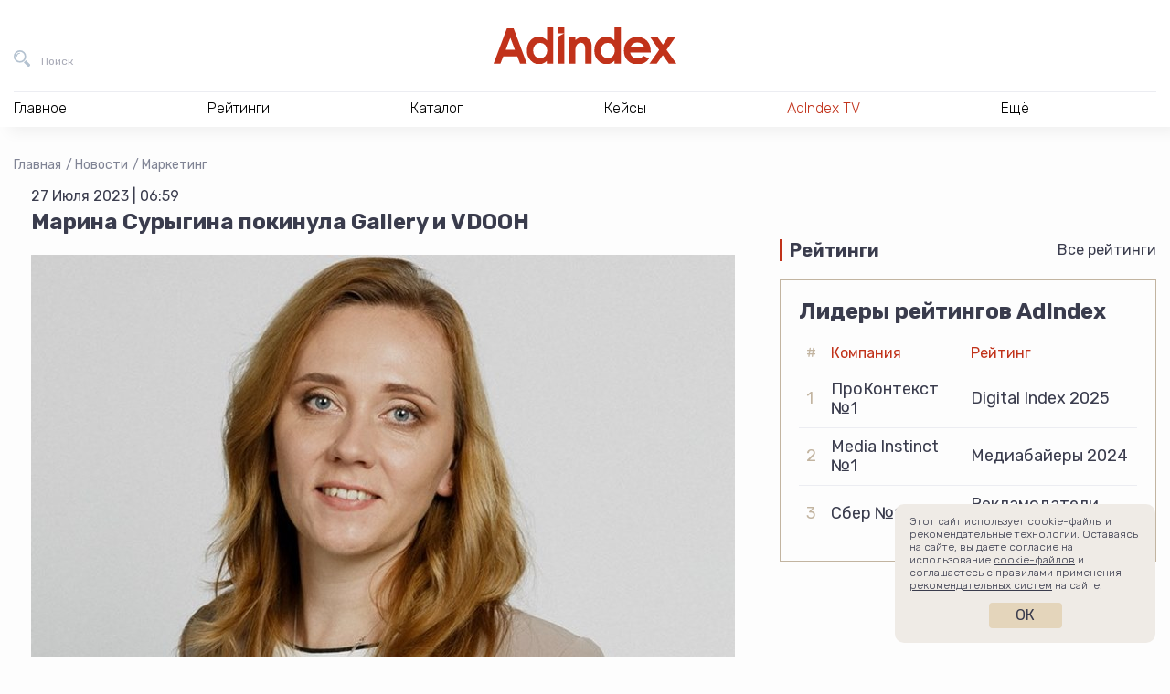

--- FILE ---
content_type: text/html; charset=utf-8
request_url: https://www.google.com/recaptcha/api2/anchor?ar=1&k=6Lc5HXwjAAAAALuIPNB4xap595GMxAj_wv_hgIcO&co=aHR0cHM6Ly9hZGluZGV4LnJ1OjQ0Mw..&hl=en&v=PoyoqOPhxBO7pBk68S4YbpHZ&size=invisible&anchor-ms=20000&execute-ms=30000&cb=kz29hy9m4uxc
body_size: 48694
content:
<!DOCTYPE HTML><html dir="ltr" lang="en"><head><meta http-equiv="Content-Type" content="text/html; charset=UTF-8">
<meta http-equiv="X-UA-Compatible" content="IE=edge">
<title>reCAPTCHA</title>
<style type="text/css">
/* cyrillic-ext */
@font-face {
  font-family: 'Roboto';
  font-style: normal;
  font-weight: 400;
  font-stretch: 100%;
  src: url(//fonts.gstatic.com/s/roboto/v48/KFO7CnqEu92Fr1ME7kSn66aGLdTylUAMa3GUBHMdazTgWw.woff2) format('woff2');
  unicode-range: U+0460-052F, U+1C80-1C8A, U+20B4, U+2DE0-2DFF, U+A640-A69F, U+FE2E-FE2F;
}
/* cyrillic */
@font-face {
  font-family: 'Roboto';
  font-style: normal;
  font-weight: 400;
  font-stretch: 100%;
  src: url(//fonts.gstatic.com/s/roboto/v48/KFO7CnqEu92Fr1ME7kSn66aGLdTylUAMa3iUBHMdazTgWw.woff2) format('woff2');
  unicode-range: U+0301, U+0400-045F, U+0490-0491, U+04B0-04B1, U+2116;
}
/* greek-ext */
@font-face {
  font-family: 'Roboto';
  font-style: normal;
  font-weight: 400;
  font-stretch: 100%;
  src: url(//fonts.gstatic.com/s/roboto/v48/KFO7CnqEu92Fr1ME7kSn66aGLdTylUAMa3CUBHMdazTgWw.woff2) format('woff2');
  unicode-range: U+1F00-1FFF;
}
/* greek */
@font-face {
  font-family: 'Roboto';
  font-style: normal;
  font-weight: 400;
  font-stretch: 100%;
  src: url(//fonts.gstatic.com/s/roboto/v48/KFO7CnqEu92Fr1ME7kSn66aGLdTylUAMa3-UBHMdazTgWw.woff2) format('woff2');
  unicode-range: U+0370-0377, U+037A-037F, U+0384-038A, U+038C, U+038E-03A1, U+03A3-03FF;
}
/* math */
@font-face {
  font-family: 'Roboto';
  font-style: normal;
  font-weight: 400;
  font-stretch: 100%;
  src: url(//fonts.gstatic.com/s/roboto/v48/KFO7CnqEu92Fr1ME7kSn66aGLdTylUAMawCUBHMdazTgWw.woff2) format('woff2');
  unicode-range: U+0302-0303, U+0305, U+0307-0308, U+0310, U+0312, U+0315, U+031A, U+0326-0327, U+032C, U+032F-0330, U+0332-0333, U+0338, U+033A, U+0346, U+034D, U+0391-03A1, U+03A3-03A9, U+03B1-03C9, U+03D1, U+03D5-03D6, U+03F0-03F1, U+03F4-03F5, U+2016-2017, U+2034-2038, U+203C, U+2040, U+2043, U+2047, U+2050, U+2057, U+205F, U+2070-2071, U+2074-208E, U+2090-209C, U+20D0-20DC, U+20E1, U+20E5-20EF, U+2100-2112, U+2114-2115, U+2117-2121, U+2123-214F, U+2190, U+2192, U+2194-21AE, U+21B0-21E5, U+21F1-21F2, U+21F4-2211, U+2213-2214, U+2216-22FF, U+2308-230B, U+2310, U+2319, U+231C-2321, U+2336-237A, U+237C, U+2395, U+239B-23B7, U+23D0, U+23DC-23E1, U+2474-2475, U+25AF, U+25B3, U+25B7, U+25BD, U+25C1, U+25CA, U+25CC, U+25FB, U+266D-266F, U+27C0-27FF, U+2900-2AFF, U+2B0E-2B11, U+2B30-2B4C, U+2BFE, U+3030, U+FF5B, U+FF5D, U+1D400-1D7FF, U+1EE00-1EEFF;
}
/* symbols */
@font-face {
  font-family: 'Roboto';
  font-style: normal;
  font-weight: 400;
  font-stretch: 100%;
  src: url(//fonts.gstatic.com/s/roboto/v48/KFO7CnqEu92Fr1ME7kSn66aGLdTylUAMaxKUBHMdazTgWw.woff2) format('woff2');
  unicode-range: U+0001-000C, U+000E-001F, U+007F-009F, U+20DD-20E0, U+20E2-20E4, U+2150-218F, U+2190, U+2192, U+2194-2199, U+21AF, U+21E6-21F0, U+21F3, U+2218-2219, U+2299, U+22C4-22C6, U+2300-243F, U+2440-244A, U+2460-24FF, U+25A0-27BF, U+2800-28FF, U+2921-2922, U+2981, U+29BF, U+29EB, U+2B00-2BFF, U+4DC0-4DFF, U+FFF9-FFFB, U+10140-1018E, U+10190-1019C, U+101A0, U+101D0-101FD, U+102E0-102FB, U+10E60-10E7E, U+1D2C0-1D2D3, U+1D2E0-1D37F, U+1F000-1F0FF, U+1F100-1F1AD, U+1F1E6-1F1FF, U+1F30D-1F30F, U+1F315, U+1F31C, U+1F31E, U+1F320-1F32C, U+1F336, U+1F378, U+1F37D, U+1F382, U+1F393-1F39F, U+1F3A7-1F3A8, U+1F3AC-1F3AF, U+1F3C2, U+1F3C4-1F3C6, U+1F3CA-1F3CE, U+1F3D4-1F3E0, U+1F3ED, U+1F3F1-1F3F3, U+1F3F5-1F3F7, U+1F408, U+1F415, U+1F41F, U+1F426, U+1F43F, U+1F441-1F442, U+1F444, U+1F446-1F449, U+1F44C-1F44E, U+1F453, U+1F46A, U+1F47D, U+1F4A3, U+1F4B0, U+1F4B3, U+1F4B9, U+1F4BB, U+1F4BF, U+1F4C8-1F4CB, U+1F4D6, U+1F4DA, U+1F4DF, U+1F4E3-1F4E6, U+1F4EA-1F4ED, U+1F4F7, U+1F4F9-1F4FB, U+1F4FD-1F4FE, U+1F503, U+1F507-1F50B, U+1F50D, U+1F512-1F513, U+1F53E-1F54A, U+1F54F-1F5FA, U+1F610, U+1F650-1F67F, U+1F687, U+1F68D, U+1F691, U+1F694, U+1F698, U+1F6AD, U+1F6B2, U+1F6B9-1F6BA, U+1F6BC, U+1F6C6-1F6CF, U+1F6D3-1F6D7, U+1F6E0-1F6EA, U+1F6F0-1F6F3, U+1F6F7-1F6FC, U+1F700-1F7FF, U+1F800-1F80B, U+1F810-1F847, U+1F850-1F859, U+1F860-1F887, U+1F890-1F8AD, U+1F8B0-1F8BB, U+1F8C0-1F8C1, U+1F900-1F90B, U+1F93B, U+1F946, U+1F984, U+1F996, U+1F9E9, U+1FA00-1FA6F, U+1FA70-1FA7C, U+1FA80-1FA89, U+1FA8F-1FAC6, U+1FACE-1FADC, U+1FADF-1FAE9, U+1FAF0-1FAF8, U+1FB00-1FBFF;
}
/* vietnamese */
@font-face {
  font-family: 'Roboto';
  font-style: normal;
  font-weight: 400;
  font-stretch: 100%;
  src: url(//fonts.gstatic.com/s/roboto/v48/KFO7CnqEu92Fr1ME7kSn66aGLdTylUAMa3OUBHMdazTgWw.woff2) format('woff2');
  unicode-range: U+0102-0103, U+0110-0111, U+0128-0129, U+0168-0169, U+01A0-01A1, U+01AF-01B0, U+0300-0301, U+0303-0304, U+0308-0309, U+0323, U+0329, U+1EA0-1EF9, U+20AB;
}
/* latin-ext */
@font-face {
  font-family: 'Roboto';
  font-style: normal;
  font-weight: 400;
  font-stretch: 100%;
  src: url(//fonts.gstatic.com/s/roboto/v48/KFO7CnqEu92Fr1ME7kSn66aGLdTylUAMa3KUBHMdazTgWw.woff2) format('woff2');
  unicode-range: U+0100-02BA, U+02BD-02C5, U+02C7-02CC, U+02CE-02D7, U+02DD-02FF, U+0304, U+0308, U+0329, U+1D00-1DBF, U+1E00-1E9F, U+1EF2-1EFF, U+2020, U+20A0-20AB, U+20AD-20C0, U+2113, U+2C60-2C7F, U+A720-A7FF;
}
/* latin */
@font-face {
  font-family: 'Roboto';
  font-style: normal;
  font-weight: 400;
  font-stretch: 100%;
  src: url(//fonts.gstatic.com/s/roboto/v48/KFO7CnqEu92Fr1ME7kSn66aGLdTylUAMa3yUBHMdazQ.woff2) format('woff2');
  unicode-range: U+0000-00FF, U+0131, U+0152-0153, U+02BB-02BC, U+02C6, U+02DA, U+02DC, U+0304, U+0308, U+0329, U+2000-206F, U+20AC, U+2122, U+2191, U+2193, U+2212, U+2215, U+FEFF, U+FFFD;
}
/* cyrillic-ext */
@font-face {
  font-family: 'Roboto';
  font-style: normal;
  font-weight: 500;
  font-stretch: 100%;
  src: url(//fonts.gstatic.com/s/roboto/v48/KFO7CnqEu92Fr1ME7kSn66aGLdTylUAMa3GUBHMdazTgWw.woff2) format('woff2');
  unicode-range: U+0460-052F, U+1C80-1C8A, U+20B4, U+2DE0-2DFF, U+A640-A69F, U+FE2E-FE2F;
}
/* cyrillic */
@font-face {
  font-family: 'Roboto';
  font-style: normal;
  font-weight: 500;
  font-stretch: 100%;
  src: url(//fonts.gstatic.com/s/roboto/v48/KFO7CnqEu92Fr1ME7kSn66aGLdTylUAMa3iUBHMdazTgWw.woff2) format('woff2');
  unicode-range: U+0301, U+0400-045F, U+0490-0491, U+04B0-04B1, U+2116;
}
/* greek-ext */
@font-face {
  font-family: 'Roboto';
  font-style: normal;
  font-weight: 500;
  font-stretch: 100%;
  src: url(//fonts.gstatic.com/s/roboto/v48/KFO7CnqEu92Fr1ME7kSn66aGLdTylUAMa3CUBHMdazTgWw.woff2) format('woff2');
  unicode-range: U+1F00-1FFF;
}
/* greek */
@font-face {
  font-family: 'Roboto';
  font-style: normal;
  font-weight: 500;
  font-stretch: 100%;
  src: url(//fonts.gstatic.com/s/roboto/v48/KFO7CnqEu92Fr1ME7kSn66aGLdTylUAMa3-UBHMdazTgWw.woff2) format('woff2');
  unicode-range: U+0370-0377, U+037A-037F, U+0384-038A, U+038C, U+038E-03A1, U+03A3-03FF;
}
/* math */
@font-face {
  font-family: 'Roboto';
  font-style: normal;
  font-weight: 500;
  font-stretch: 100%;
  src: url(//fonts.gstatic.com/s/roboto/v48/KFO7CnqEu92Fr1ME7kSn66aGLdTylUAMawCUBHMdazTgWw.woff2) format('woff2');
  unicode-range: U+0302-0303, U+0305, U+0307-0308, U+0310, U+0312, U+0315, U+031A, U+0326-0327, U+032C, U+032F-0330, U+0332-0333, U+0338, U+033A, U+0346, U+034D, U+0391-03A1, U+03A3-03A9, U+03B1-03C9, U+03D1, U+03D5-03D6, U+03F0-03F1, U+03F4-03F5, U+2016-2017, U+2034-2038, U+203C, U+2040, U+2043, U+2047, U+2050, U+2057, U+205F, U+2070-2071, U+2074-208E, U+2090-209C, U+20D0-20DC, U+20E1, U+20E5-20EF, U+2100-2112, U+2114-2115, U+2117-2121, U+2123-214F, U+2190, U+2192, U+2194-21AE, U+21B0-21E5, U+21F1-21F2, U+21F4-2211, U+2213-2214, U+2216-22FF, U+2308-230B, U+2310, U+2319, U+231C-2321, U+2336-237A, U+237C, U+2395, U+239B-23B7, U+23D0, U+23DC-23E1, U+2474-2475, U+25AF, U+25B3, U+25B7, U+25BD, U+25C1, U+25CA, U+25CC, U+25FB, U+266D-266F, U+27C0-27FF, U+2900-2AFF, U+2B0E-2B11, U+2B30-2B4C, U+2BFE, U+3030, U+FF5B, U+FF5D, U+1D400-1D7FF, U+1EE00-1EEFF;
}
/* symbols */
@font-face {
  font-family: 'Roboto';
  font-style: normal;
  font-weight: 500;
  font-stretch: 100%;
  src: url(//fonts.gstatic.com/s/roboto/v48/KFO7CnqEu92Fr1ME7kSn66aGLdTylUAMaxKUBHMdazTgWw.woff2) format('woff2');
  unicode-range: U+0001-000C, U+000E-001F, U+007F-009F, U+20DD-20E0, U+20E2-20E4, U+2150-218F, U+2190, U+2192, U+2194-2199, U+21AF, U+21E6-21F0, U+21F3, U+2218-2219, U+2299, U+22C4-22C6, U+2300-243F, U+2440-244A, U+2460-24FF, U+25A0-27BF, U+2800-28FF, U+2921-2922, U+2981, U+29BF, U+29EB, U+2B00-2BFF, U+4DC0-4DFF, U+FFF9-FFFB, U+10140-1018E, U+10190-1019C, U+101A0, U+101D0-101FD, U+102E0-102FB, U+10E60-10E7E, U+1D2C0-1D2D3, U+1D2E0-1D37F, U+1F000-1F0FF, U+1F100-1F1AD, U+1F1E6-1F1FF, U+1F30D-1F30F, U+1F315, U+1F31C, U+1F31E, U+1F320-1F32C, U+1F336, U+1F378, U+1F37D, U+1F382, U+1F393-1F39F, U+1F3A7-1F3A8, U+1F3AC-1F3AF, U+1F3C2, U+1F3C4-1F3C6, U+1F3CA-1F3CE, U+1F3D4-1F3E0, U+1F3ED, U+1F3F1-1F3F3, U+1F3F5-1F3F7, U+1F408, U+1F415, U+1F41F, U+1F426, U+1F43F, U+1F441-1F442, U+1F444, U+1F446-1F449, U+1F44C-1F44E, U+1F453, U+1F46A, U+1F47D, U+1F4A3, U+1F4B0, U+1F4B3, U+1F4B9, U+1F4BB, U+1F4BF, U+1F4C8-1F4CB, U+1F4D6, U+1F4DA, U+1F4DF, U+1F4E3-1F4E6, U+1F4EA-1F4ED, U+1F4F7, U+1F4F9-1F4FB, U+1F4FD-1F4FE, U+1F503, U+1F507-1F50B, U+1F50D, U+1F512-1F513, U+1F53E-1F54A, U+1F54F-1F5FA, U+1F610, U+1F650-1F67F, U+1F687, U+1F68D, U+1F691, U+1F694, U+1F698, U+1F6AD, U+1F6B2, U+1F6B9-1F6BA, U+1F6BC, U+1F6C6-1F6CF, U+1F6D3-1F6D7, U+1F6E0-1F6EA, U+1F6F0-1F6F3, U+1F6F7-1F6FC, U+1F700-1F7FF, U+1F800-1F80B, U+1F810-1F847, U+1F850-1F859, U+1F860-1F887, U+1F890-1F8AD, U+1F8B0-1F8BB, U+1F8C0-1F8C1, U+1F900-1F90B, U+1F93B, U+1F946, U+1F984, U+1F996, U+1F9E9, U+1FA00-1FA6F, U+1FA70-1FA7C, U+1FA80-1FA89, U+1FA8F-1FAC6, U+1FACE-1FADC, U+1FADF-1FAE9, U+1FAF0-1FAF8, U+1FB00-1FBFF;
}
/* vietnamese */
@font-face {
  font-family: 'Roboto';
  font-style: normal;
  font-weight: 500;
  font-stretch: 100%;
  src: url(//fonts.gstatic.com/s/roboto/v48/KFO7CnqEu92Fr1ME7kSn66aGLdTylUAMa3OUBHMdazTgWw.woff2) format('woff2');
  unicode-range: U+0102-0103, U+0110-0111, U+0128-0129, U+0168-0169, U+01A0-01A1, U+01AF-01B0, U+0300-0301, U+0303-0304, U+0308-0309, U+0323, U+0329, U+1EA0-1EF9, U+20AB;
}
/* latin-ext */
@font-face {
  font-family: 'Roboto';
  font-style: normal;
  font-weight: 500;
  font-stretch: 100%;
  src: url(//fonts.gstatic.com/s/roboto/v48/KFO7CnqEu92Fr1ME7kSn66aGLdTylUAMa3KUBHMdazTgWw.woff2) format('woff2');
  unicode-range: U+0100-02BA, U+02BD-02C5, U+02C7-02CC, U+02CE-02D7, U+02DD-02FF, U+0304, U+0308, U+0329, U+1D00-1DBF, U+1E00-1E9F, U+1EF2-1EFF, U+2020, U+20A0-20AB, U+20AD-20C0, U+2113, U+2C60-2C7F, U+A720-A7FF;
}
/* latin */
@font-face {
  font-family: 'Roboto';
  font-style: normal;
  font-weight: 500;
  font-stretch: 100%;
  src: url(//fonts.gstatic.com/s/roboto/v48/KFO7CnqEu92Fr1ME7kSn66aGLdTylUAMa3yUBHMdazQ.woff2) format('woff2');
  unicode-range: U+0000-00FF, U+0131, U+0152-0153, U+02BB-02BC, U+02C6, U+02DA, U+02DC, U+0304, U+0308, U+0329, U+2000-206F, U+20AC, U+2122, U+2191, U+2193, U+2212, U+2215, U+FEFF, U+FFFD;
}
/* cyrillic-ext */
@font-face {
  font-family: 'Roboto';
  font-style: normal;
  font-weight: 900;
  font-stretch: 100%;
  src: url(//fonts.gstatic.com/s/roboto/v48/KFO7CnqEu92Fr1ME7kSn66aGLdTylUAMa3GUBHMdazTgWw.woff2) format('woff2');
  unicode-range: U+0460-052F, U+1C80-1C8A, U+20B4, U+2DE0-2DFF, U+A640-A69F, U+FE2E-FE2F;
}
/* cyrillic */
@font-face {
  font-family: 'Roboto';
  font-style: normal;
  font-weight: 900;
  font-stretch: 100%;
  src: url(//fonts.gstatic.com/s/roboto/v48/KFO7CnqEu92Fr1ME7kSn66aGLdTylUAMa3iUBHMdazTgWw.woff2) format('woff2');
  unicode-range: U+0301, U+0400-045F, U+0490-0491, U+04B0-04B1, U+2116;
}
/* greek-ext */
@font-face {
  font-family: 'Roboto';
  font-style: normal;
  font-weight: 900;
  font-stretch: 100%;
  src: url(//fonts.gstatic.com/s/roboto/v48/KFO7CnqEu92Fr1ME7kSn66aGLdTylUAMa3CUBHMdazTgWw.woff2) format('woff2');
  unicode-range: U+1F00-1FFF;
}
/* greek */
@font-face {
  font-family: 'Roboto';
  font-style: normal;
  font-weight: 900;
  font-stretch: 100%;
  src: url(//fonts.gstatic.com/s/roboto/v48/KFO7CnqEu92Fr1ME7kSn66aGLdTylUAMa3-UBHMdazTgWw.woff2) format('woff2');
  unicode-range: U+0370-0377, U+037A-037F, U+0384-038A, U+038C, U+038E-03A1, U+03A3-03FF;
}
/* math */
@font-face {
  font-family: 'Roboto';
  font-style: normal;
  font-weight: 900;
  font-stretch: 100%;
  src: url(//fonts.gstatic.com/s/roboto/v48/KFO7CnqEu92Fr1ME7kSn66aGLdTylUAMawCUBHMdazTgWw.woff2) format('woff2');
  unicode-range: U+0302-0303, U+0305, U+0307-0308, U+0310, U+0312, U+0315, U+031A, U+0326-0327, U+032C, U+032F-0330, U+0332-0333, U+0338, U+033A, U+0346, U+034D, U+0391-03A1, U+03A3-03A9, U+03B1-03C9, U+03D1, U+03D5-03D6, U+03F0-03F1, U+03F4-03F5, U+2016-2017, U+2034-2038, U+203C, U+2040, U+2043, U+2047, U+2050, U+2057, U+205F, U+2070-2071, U+2074-208E, U+2090-209C, U+20D0-20DC, U+20E1, U+20E5-20EF, U+2100-2112, U+2114-2115, U+2117-2121, U+2123-214F, U+2190, U+2192, U+2194-21AE, U+21B0-21E5, U+21F1-21F2, U+21F4-2211, U+2213-2214, U+2216-22FF, U+2308-230B, U+2310, U+2319, U+231C-2321, U+2336-237A, U+237C, U+2395, U+239B-23B7, U+23D0, U+23DC-23E1, U+2474-2475, U+25AF, U+25B3, U+25B7, U+25BD, U+25C1, U+25CA, U+25CC, U+25FB, U+266D-266F, U+27C0-27FF, U+2900-2AFF, U+2B0E-2B11, U+2B30-2B4C, U+2BFE, U+3030, U+FF5B, U+FF5D, U+1D400-1D7FF, U+1EE00-1EEFF;
}
/* symbols */
@font-face {
  font-family: 'Roboto';
  font-style: normal;
  font-weight: 900;
  font-stretch: 100%;
  src: url(//fonts.gstatic.com/s/roboto/v48/KFO7CnqEu92Fr1ME7kSn66aGLdTylUAMaxKUBHMdazTgWw.woff2) format('woff2');
  unicode-range: U+0001-000C, U+000E-001F, U+007F-009F, U+20DD-20E0, U+20E2-20E4, U+2150-218F, U+2190, U+2192, U+2194-2199, U+21AF, U+21E6-21F0, U+21F3, U+2218-2219, U+2299, U+22C4-22C6, U+2300-243F, U+2440-244A, U+2460-24FF, U+25A0-27BF, U+2800-28FF, U+2921-2922, U+2981, U+29BF, U+29EB, U+2B00-2BFF, U+4DC0-4DFF, U+FFF9-FFFB, U+10140-1018E, U+10190-1019C, U+101A0, U+101D0-101FD, U+102E0-102FB, U+10E60-10E7E, U+1D2C0-1D2D3, U+1D2E0-1D37F, U+1F000-1F0FF, U+1F100-1F1AD, U+1F1E6-1F1FF, U+1F30D-1F30F, U+1F315, U+1F31C, U+1F31E, U+1F320-1F32C, U+1F336, U+1F378, U+1F37D, U+1F382, U+1F393-1F39F, U+1F3A7-1F3A8, U+1F3AC-1F3AF, U+1F3C2, U+1F3C4-1F3C6, U+1F3CA-1F3CE, U+1F3D4-1F3E0, U+1F3ED, U+1F3F1-1F3F3, U+1F3F5-1F3F7, U+1F408, U+1F415, U+1F41F, U+1F426, U+1F43F, U+1F441-1F442, U+1F444, U+1F446-1F449, U+1F44C-1F44E, U+1F453, U+1F46A, U+1F47D, U+1F4A3, U+1F4B0, U+1F4B3, U+1F4B9, U+1F4BB, U+1F4BF, U+1F4C8-1F4CB, U+1F4D6, U+1F4DA, U+1F4DF, U+1F4E3-1F4E6, U+1F4EA-1F4ED, U+1F4F7, U+1F4F9-1F4FB, U+1F4FD-1F4FE, U+1F503, U+1F507-1F50B, U+1F50D, U+1F512-1F513, U+1F53E-1F54A, U+1F54F-1F5FA, U+1F610, U+1F650-1F67F, U+1F687, U+1F68D, U+1F691, U+1F694, U+1F698, U+1F6AD, U+1F6B2, U+1F6B9-1F6BA, U+1F6BC, U+1F6C6-1F6CF, U+1F6D3-1F6D7, U+1F6E0-1F6EA, U+1F6F0-1F6F3, U+1F6F7-1F6FC, U+1F700-1F7FF, U+1F800-1F80B, U+1F810-1F847, U+1F850-1F859, U+1F860-1F887, U+1F890-1F8AD, U+1F8B0-1F8BB, U+1F8C0-1F8C1, U+1F900-1F90B, U+1F93B, U+1F946, U+1F984, U+1F996, U+1F9E9, U+1FA00-1FA6F, U+1FA70-1FA7C, U+1FA80-1FA89, U+1FA8F-1FAC6, U+1FACE-1FADC, U+1FADF-1FAE9, U+1FAF0-1FAF8, U+1FB00-1FBFF;
}
/* vietnamese */
@font-face {
  font-family: 'Roboto';
  font-style: normal;
  font-weight: 900;
  font-stretch: 100%;
  src: url(//fonts.gstatic.com/s/roboto/v48/KFO7CnqEu92Fr1ME7kSn66aGLdTylUAMa3OUBHMdazTgWw.woff2) format('woff2');
  unicode-range: U+0102-0103, U+0110-0111, U+0128-0129, U+0168-0169, U+01A0-01A1, U+01AF-01B0, U+0300-0301, U+0303-0304, U+0308-0309, U+0323, U+0329, U+1EA0-1EF9, U+20AB;
}
/* latin-ext */
@font-face {
  font-family: 'Roboto';
  font-style: normal;
  font-weight: 900;
  font-stretch: 100%;
  src: url(//fonts.gstatic.com/s/roboto/v48/KFO7CnqEu92Fr1ME7kSn66aGLdTylUAMa3KUBHMdazTgWw.woff2) format('woff2');
  unicode-range: U+0100-02BA, U+02BD-02C5, U+02C7-02CC, U+02CE-02D7, U+02DD-02FF, U+0304, U+0308, U+0329, U+1D00-1DBF, U+1E00-1E9F, U+1EF2-1EFF, U+2020, U+20A0-20AB, U+20AD-20C0, U+2113, U+2C60-2C7F, U+A720-A7FF;
}
/* latin */
@font-face {
  font-family: 'Roboto';
  font-style: normal;
  font-weight: 900;
  font-stretch: 100%;
  src: url(//fonts.gstatic.com/s/roboto/v48/KFO7CnqEu92Fr1ME7kSn66aGLdTylUAMa3yUBHMdazQ.woff2) format('woff2');
  unicode-range: U+0000-00FF, U+0131, U+0152-0153, U+02BB-02BC, U+02C6, U+02DA, U+02DC, U+0304, U+0308, U+0329, U+2000-206F, U+20AC, U+2122, U+2191, U+2193, U+2212, U+2215, U+FEFF, U+FFFD;
}

</style>
<link rel="stylesheet" type="text/css" href="https://www.gstatic.com/recaptcha/releases/PoyoqOPhxBO7pBk68S4YbpHZ/styles__ltr.css">
<script nonce="xuYxqjTBX2UU6LlmW0y4xQ" type="text/javascript">window['__recaptcha_api'] = 'https://www.google.com/recaptcha/api2/';</script>
<script type="text/javascript" src="https://www.gstatic.com/recaptcha/releases/PoyoqOPhxBO7pBk68S4YbpHZ/recaptcha__en.js" nonce="xuYxqjTBX2UU6LlmW0y4xQ">
      
    </script></head>
<body><div id="rc-anchor-alert" class="rc-anchor-alert"></div>
<input type="hidden" id="recaptcha-token" value="[base64]">
<script type="text/javascript" nonce="xuYxqjTBX2UU6LlmW0y4xQ">
      recaptcha.anchor.Main.init("[\x22ainput\x22,[\x22bgdata\x22,\x22\x22,\[base64]/[base64]/MjU1Ong/[base64]/[base64]/[base64]/[base64]/[base64]/[base64]/[base64]/[base64]/[base64]/[base64]/[base64]/[base64]/[base64]/[base64]/[base64]\\u003d\x22,\[base64]\\u003d\x22,\x22fcKxTMOGGMKrwpLCtMOmdFFQw5AKw5UKwqTCpErCksKmOsO9w6vDtw4bwqFZwqlzwp1XwpbDulLDnWTCoXt3w4jCvcOFwqLDl07CpMOEw5HDuV/CsybCoynDh8OVQ0bDvAzDusOgwq/CocKkPsKSf8K/AMO7JcOsw4TCvMOswpXCmnAzMDQwdnBCTcK/GMOtw7vDrcOrwopxwr3DrWIKO8KORQhJO8OLaWJWw7YNwpU/PMKoQMOrBMKlXsObF8KZw4EXdnnDs8Oww78accK1woNMw5PCjXHCgMO/[base64]/[base64]/Mj57wrbDj8O2KXfCpUl0MsKGV35Jb8Obw5rDvMOiwrsNAcKoalIdMsKadsO4woYiXsKlcyXCrcKIwqrDksOuBsO3VyDDisKSw6fCrwLDv8Kew7N3w64Qwo/DusK7w5kZFQsQTMKkw4A7w6HCrx0/wqAtTcOmw7E8wqIxGMOAR8KAw5LDhcKycMKCwpM1w6LDtcKrLAkHFsKdMCbCncOYwplrw6JLwokQwo/DoMOndcKEw57Cp8K/wpUVc2rDr8KTw5LCpcKwIDBIw53Dr8KhGXrCmMO5wojDhsONw7PCpsOKw7kMw4vCt8KMecOkbMOmBAPDt0PClsKrfhXCh8OGwrPDvcO3G2sdK3Qxw59VwrR1w4xXwp5ZMFPChGLDgCPCkEUHS8ObMjYjwoEhwo3DjTzCmMO2wrBobMKDUSzDkjPChsKWXmjCnW/ChSEsScOqcmEoSlLDiMOVw4o+wrM/XcOOw4PClm3DrsOEw4gMwp3CrHbDnD0jYjTCmE8aXcKJK8K2FcOybMOkCsOdVGrDnsKmIcO4w67DrcOlDcKFw4JBOVvCvHfDpQjCusKVw55/F2XDhx/Ck15dwrx+w5txw4FlYFNAwrkLPcO/w4ZdwplpW1zCksKGw4fDs8OLwpQqNCnDsCoaI8O1SsOtw50mwo/CrcKfJsOHw6HDtlDDhzvCmlXCtBXDpsKnMXnDvgpyJFTCsMORwozDhcKkwpnCnMOVwqzDjxpaVRpjwqDDnTRWbloSIGtrA8OJwoLCjhANwoPDtwVfwqxxcsK/[base64]/[base64]/[base64]/wqRAw40ZdADCksK3wowYwoRTGmkNw7Y3F8OHw43DgglgFcO1RsK5OMKww4nDh8OXLMKYFMKBw6PCiQHDjnPClTHClsK6wovClMKXF3PDi3BkWMOswq3CrUtVUhZSXUtyQ8OBwox+DhApFWZaw7MIw4IDw6R/OcK8w4MeKsOwwqMOwrHDoMOgNlkBGRzCjhprw5LCmsKzG38iwqpSLsOqw7fCj3DDmwAAw6QkKcO/NcKoLgDDsg3DrMOJwqrCk8KFQBcISlB1w6giw40Ow4fDncORDWDCr8Kiw7FfCBFQw5Z7w6vDhsOUw6k0NMOLwpbDti/DthZpHsOtwoBlCcKIfG7Dq8KgwpZfwozCvMK4ED/DssOBwrwEw68Rw6rCtQERSsKrODRva2bCkMKfOzUYwrLDtMKKAMO2w5HCgjQxM8OrPMK/w6LDj2s2aSvCqz5UOcK+AcK2wrkOIh/ChMOAESJsACNbQyF7GMODB0/DpzDDjHsnwrvDvFZywphFwpnDljjCjBdlVm3DgMKoH3nDjHQCw5vDujzCgsOWS8K+Nlp2w7DDm0TCv3BZwp/[base64]/[base64]/w69KK8ODdD1nwrjDvG9sQjgFw7rDjkB9wpknw6NDSQMKDcKEwqRPwp5cF8KrwoUZGMKRX8K2FEDCs8KAZ1ARw77CqcOFIzJbAG/DvMOXw5Y4ViImwokywqDCn8O8c8Klw4Bow6nDownCksO0wp/Dp8O5BsKedcOVw7nDrMKuZsK7SsKoworDpBDDvn7CoWJJECXDhcOCwrnDnB7CtcOIwqp+wrbCiGgAw5bCpzo/RcOmTSPDnRnDmgHCkGXCncOgw7V9HsOwVsOOK8KHBcOCwovCgsKdw6l+w7VWwp1uTG3Cm2fDmMKvPsO+w6U7wqfDhQvDjMOVGXQ3NMO6EMKyPXXCscOPLhgKNMOkwoZPE0nDmmZIwoUSesKxPihzw4/DjmHDscO7wptLCsOXwrfCt3wpw4cWcsOzB1jCsHzDmkMhMwPCuMO4w4XDkjIsX3gqHsKHwqZ2wq5nw7nDtkceCyLDnTPDmMKTGCzDk8OLwpY2w5ApwqouwoYGeMKla3B/I8O6wqbCkVUHwqXDgMOPwqQ+c8Kxe8ORw64Hw77Clw/Ch8Oxw63CkcOYw4xjw4fDgsOiMyNcwozCicKVw5xvSsOCTXoWw5g6N0rCkMOCw5dGR8OZbGNzw6fCojdAIGp2JMOSwqHDh3drw48NXcKfDsO6w4rDg23DiAzCq8O7EMOFfjLCn8Kawq/Cog0mwpZXwq89IMK1wocQWwrCn2YSVjFuCsKdw7/CiT5qanY6wobCicK2f8O6woDDg3/Dt2DChMOZwpEcbSRfw7EIGsKndcO6w7TDtBwWeMK2wrtrMcO8wonDghrDq2/Cr0sCb8OSw5Q0wp9zw7h+VGfCk8OGblUXNsKkVHEIwqA7FXTChMK/[base64]/Cr8KcaWTCicO4C8OHA8K/aU4NRFbChsKnesKpwoJ6w4XCmhwOwrhuw4DCk8KFa3hJdWwywp7DrAvClUjCnHjDpsOSPsKRw4zDrnHCjMKGWU/DjgpOwpVlT8KMw67DusOpVsKFwqfCnMK2XHPCqj/DjU/Cok/Cszcyw5FfTMOQfMO5w68eQMOqw6/Cr8KOw5ALI3nDlMO0EkRpOcO3VsOwCiLChGrCu8OYw7MJF2XCnQg9wosbDMONT2J2wrfChcO7K8KPwpzCrAMdI8OsXV83XsKdeTTDrMK3aETDlMKkwo1hQsKDw4jDncOQOigBRmTDnnk4OMK9TG/Dl8Ofwq3DlcKTNsK6w4NFVsK5aMK9bGsqJj/DjwhGw7srwp3DlcO4NsOfccKNWHxrcAPCuCUYwpHCqW/CqSh/UU0Zw7tXdcOsw4d+dybCi8KDVsK+ccKbbMOXSmZkQwLDuRXDtMOFfcKXJ8O6w7fCjSHCvcKLZgQsFgzCr8KFYAQiA2kCG8K3w5/[base64]/DcONwqANwrJKw6sUwojCn2ItZjvDllLDp8OtacOHwqpRwqfDjcOywrDDscOdDXVrAFPDplw/[base64]/wrHDgVbCg0HCjMKRw4dvw48Pw7Qww7oEw43CghNpK8O1Z8Kyw6nCgicsw6IkwqN4JcK8wq3DjTrCu8K/R8KhR8Kzw4bDoQzDiFVEwrDCpMKNw6ojwqExw6zDt8OCMxnDgkUOLBXCqmjDnCjClm5QOBDDq8K7LkIlwoHCuUHCucOXCcKzT2F5WcORTsKxw5XCvFPDkcKeEMKvw5jCp8KNwo53JUTCnsKEw79Nw5/[base64]/AsOSJsK1ZsK2A8OnLkvCsU7CiMO4w6HDhAXCqyEcw40xKnrDh8O+w77Do8OYSUnDnDnDv8Ksw7rDoXJ1V8KUwrBXw7jDvQ/DssKHwoURwrA9V1TDo1cEaD3DosOZesOgPMKuwpXDqD0sYsKxwqUmw6jCpFUIfMOkwqgNwoPDgMKkw5RfwoIDLjZLw4gELBPCl8KPwp4Mw4/DijY9wqg/SCBQRlDDvVk4wrLCpsKJTsKBe8O+bFzDucOnw4PDjcO5w61Cw5YYGibClWLDvgB+wpPDtWomKTfDtFN4WSAww4jCjMOvw45vw7TCk8OqV8OHQ8K2fcK4PxULw5nDg2TDhwnDhDrDs2LDvMK/fcOETEJgM3Vda8ODw4Ucw599QsKnwrXCq28iHhkXw4LCkjshZC7CmwgHwqfCjz87FsK0T8KTwp3DmG5NwpwUw6HCnMKwwo7CiSEOwqd/w5lvwoTDl0VHwpAxHzkwwpwEHMOUw4zDrgBOw60ze8OGwofChcKwwovCp0UhSCcqPj/CrcKFJjfDqhdIb8OcHsKZwqlpw7jCicOxLl8/T8KcVsKXZ8OnwpkFwrfDtcOmO8K/B8OVw79XdTdEw5oWwrlFXRsXHBXCjsKCcQrDusK9wpHCrzTDn8Klw4/DmkkMWTIlw4rDrsONM08gw5N9AiMkXDjDkz0iworDs8O7EFkyYGMTw7nCgg/ChxTCgsKQw4zCoi1Kw5Vew7kYLMOewpDDkX97wpVxCCNKw5Mva8OLOBbCoyY3w6tbw57CvFYgETVdwogkIsOXOVBYNsKxdcKOOnFmw6HDtcKtwrtdDk3CsRnClUnCslVhNx/[base64]/w6XClsOEw7nCmMKrPsOYwpBLw4PCizfCq8OBwqzDlsKGw7JqwqJZf1ZPwq0YEcObE8OZwoMUw5XDu8O2w448Jx/CkcOQwpvCtiDCpMKvJ8Ovw53DtcOcw7LChcK3w77DiBkbBWNhGMOPRHXDlGrCkAYRTHVicMKYw4LDuMKBUcKIw7waC8KWOMKiwqEswpEqT8KMw4MrwoPCokMPAXwAwqTDrXzDoMO1GnXCpcKmwoY2wo/CrzfDgwM5w4MJHsOIwrwKwrsDBTTCvsKsw6kpwp7DvgnCnXJ+MmnDr8OACwg0wosGw7JpdT7DnU7DgcKXw79/w7HDp0xgw7IkwqoeCGnCh8OZwq4Cw5xLwq9Uw44Sw6Fgwo5CTyQ7wpvDuQzDtsKYwrjDo0c/[base64]/[base64]/[base64]/wpDCh8KAwo5dW8OyHE0NwrHCpwVXecKLwqbCqG8KdzNaw5nDjsO8AsOLw7DDpFZjFcOFdA3DrAvCvGovwrQPTsOaAcOFw5nCj2TDol9GT8KqwrZvM8O0w4jDgMOPwrk4Mj4+wobCv8KVRVFaFTfCh0wST8KfWsKqHHdvw4/DhgXDhMKGcsOKWsKjGMOISsKcL8Ouwo5PwrRPFhDDkispNGvDoiHDphEjwqQcLBJGdTweNQXCvMKxecORGMK1w5jDuXHDugPCr8OCwpfDpS8Xw6DCpcK4wpYYfcOdWMOPwpTDoyvClD/ChyoQXMO2dVnDlE1qEcOrwqo+w44AOsKtcB1jw5zCgQI2Z1k4woTDq8KWJj/CkMOowofDk8Oiw6gcBH1CwpLCuMKMw65eOcK+w4HDqcKAdMKEw7LCuMOmwpzCsU4TL8KPwoVDw5ZNI8OhwqnChsKRFwrCvsOOXg3CvsK2RhbCoMK8wrfCin7Dpz3CjMOswoNJw4fCrMKuDGDDkTXCkm/DjMOowobDkDDDqHEuw5gicsOcbMKmw73DnjvDpkPDmjjDkzN+CERQwpczwq3CoC0DaMOSKcO5w6tDdjUIwrgAdmDDtS3DkMO/w5/DpcKbwoExwolpw7RRb8OEwqoLwrHDs8KDw4Q8w5vCo8KFdsOCcsO/IsOlLXMDwo4Cwr9XG8OawpkObxrDjsKdAMKReyrCoMOsw5bDqifCs8Kqw5oywpN+wrY7w4LCoBUxfcKCT3hUOMKSw4RwETQNwrDChTHCrWZUw5rDmRTDqk7CmhBQw7Qnw7/[base64]/wplzw6liw4Mzwqchw6bCvEE0AMOAw6QYBMOswpTDnVMIw4XDjVXCjMKNambCl8OrUmgNw69owo4mw4teasOtf8O6PFDCi8O8G8KIenEDVMO0w7Vqw454bMOqf0NqwqvCu3dxNMOsHUXDjE/DoMKfwqjCtnhHZMKEH8KiAzTDicOKbSnCvMOLcVvCjsKPX3TDicKAeSDClw/DvyLCixHDn1nDhj0JwpTClMOmD8Kdw5AlwqxNwrfCpcOeLSoKciUBw4DDgsK+wo9fwpHCtXnDgzp0KhzCp8K4Xx/DosKqCETDlcKmQEnCgG7DtcOXAB7ClwXDisOjwohrbsO4BFJBw5dpwo3CpcKfw5x3GCw2wqLDk8OEOcOtw5DDvcKvw6V1wphRMjxpMgfDjMKOan7DjcO/[base64]/CgsKiwptNIcKwf8KVwozDucKcw4M9w4bDnEjDtsKHw74AES53Zk1UwpHCl8OaScKEQ8OyGXbCtX/[base64]/Dky/DgwfDuMK3w40aCsOXwoXClS3DgMO2FhTCoEkGclNWZsO5QsKEdgLDvydkw70vCwrDgcOsw6fCo8O9MhkPw6jDqUFiECrCu8Kywp3CgcO8w6zDvsKWw4fDs8OzwrZQTUvDqsKfF3d/LsOMwpVdwr7Dv8OpwqHCuWbDgcKKworCkcK5wo4ePcKLBnHDscKVJcKcQ8Oawq/[base64]/[base64]/DjcOmaMKzwofCmjDCvmAjwprCkzpIf2BuDFHDlh5LCsOcdjTDlcO6wqxzbDRnwpY7wqIIKm3CqMO2dD8SJHw8wpPCq8OcHSvCoFPDungGYMOYUsO3wrMzwrzChsO/w7XCnsOzw6kdM8KQw6pmGsKCw6XCqW3ChsO6wr7CgGJiw53CglLClQjCn8O0XSXDq3Ruw7XCnBcew6HDv8Kzw77DvSvCqMO6w6Jywr7ClHXCjcK7LwMAwp/DoBfDo8K0VcKCesONFTXCtRVNe8KVaMOFAxLCoMOuw7FpIlbDqV8OYcKnw67DmMK3D8O5JcOAO8Kzw43Cg3nDvR7Dn8KKdsK7wqZ4woXDgTxNX2nDkT7CkFFpVHl/wqDDokPChMOGKD3CuMKPPcKfdMKAYn3CrcKOw6bDtsKkJyfCjmzDnkQ4w6TCqcKmw7LCm8OuwqJTTyTCv8K4wpBdJ8OTw7vDqUnDsMOtwr/DgU5VE8OVwowOAMKmwovCu2FQCXfDk1Y/w6TDmsKSwo8jWiHCvDdUw4HDpn0rLm3DgkdMXsKwwpFmC8OAWyR1w4zCu8Kmw6bDocOWw5LDi0nDusOCwp3CqUrDl8Ofw63Ci8Kxw6tEMATDiMOKw53CkcOCPjcKBT7CjsOmwok/LsOGJsOlwqhrfsK/w79ewp3DocObw7vDhMK6wrnDkmXCiQ3Cj1jDjsOaf8KQKsOKTMO3wpnDscOiAlzDtWhHwr4MwpI+w67ClcKJw7p/wqLCpCgQVnt6wqYhw4jCrxzDvEYgwrDChCcvIH7Dvyhew7XChiPDucKxQmVkBsO6w6jCisKyw70YFcKLw6nCiD3CnivDuX0Ew7tuWlMnw4I2woouw7IWOcK/QwTDi8OkegHDuG3CsBzDpcK0VxUCw7jCgsKTDDTDg8KhHMKSwrtIS8Oyw4sMa39WYgk8wq/CuMOWc8K8wrfDgMOzYMOhw4JvNMKdIAjCp23DllrCg8K2wrjDmxUWwqlqF8KSHcKPOsK+JsOsczbDvcOXwqx+BlTDqSFEw47CgG5fw49Gelt1w7MLw7l/[base64]/[base64]/w6Upw4dEwp0vw5EtDsKjwrTCmQ5BFMKpHcObwovDo8KQJCvCjVrCgsOiNsKafVTCkMK/wp7DuMO4aGHDuWccwr0tw6PCgUFOwrwYRh3Dv8KEDMKQwqLCoThpwoghK37CqgnCuisrAcOlBTLDuRXDsxTDuMKPcsO/cWjCk8OoAT0uWsKGbmjCiMK5TcOoT8Kxwq1gRi/DjMKlIsOuEcKlwoTDvMKJwr7Dkk/CnHo1HMO0S0/Dk8KOwpRXwqnCgcKfwp/[base64]/DmsOEwpNtw4TDksKxGRHCtW3DhA5IEcOWAcO/H2MlOBTDvwIxw4cJw7TDhFsMwowBw4pkHhjDs8KuwoHDusOBTsOgMsOpcVvCsm3Cu1HCvMKtcmXCu8K2SCxDwrHCoHDCicKFwq3Dgy/CjAR+wrd8YsOsVnsHwoUEOyzCr8Kbw4FGwoo5QS7Ds1M8wpMswrrDpWvDvMKuw5J4AyXDgxbCjMKjCMKlw5p3w4IbIMKxw6TChVHDvAfDrsOVRMO5R3rDlQUIfcOKB1UAwpjDqcOUfiTDmcK+w7dBRCLDi8KywqDDhcOmwppBHUnDjQbChsKtJQZPFMOFHsK5w4/DtcKPGE0QwowHw47Co8OSdsKxAsKawq8lT1/DvX42Y8Ouw6dvw4nDkcOFTcK+wqzDjCNaXn3DosKuw7bCqA3DosOxeMKYOsOZR2jDhcOswoPDs8KQwp/DoMKEFwzDtGxtwqIoTMKRIMOnVCnCqwYGeTYkwrPClUkvETB7fsOqIcKHwqc1wrZ1e8KLHAvCjF/DtsOBEhHDpg86EcKNwqDDsEXCpMKPw4xbdiXCiMOUwrTDuH0Cw5jDtAPDu8KiworDqz7DlmTCgcKCw79xXMKRAsK5wr15bU7DglIoMcKvw6gpwoPDmXPDjkLDoMOiwqTDlUzCmsKUw63DqsKDb1JII8Kvwr/CmcOKVErDtnbDpMKXeFzCn8OiS8OpwqnDkiDDi8OOw6LDoBdiwphYw7DClcOnwqrCi2BVZGrDt1nDvsKjI8KKMFdcOwk/dMKZwqFuwpHCnlcOw49rwrpMD3J7w7YAGgvCukzCgB5vwplFw7/CqsKHfMK5KyoywqDDt8OsOgdkwoonw5pXcxzDn8ODw4U5YcOhwoXDo2dtP8O/w6/[base64]/[base64]/CtB13K8O1ZzULRiDDgjDCnUzCrsKvC8OeZAROOMOAw55aasKHLcONwpY0B8OFw4PDjsO6wpUgfC1/bF19wo3ClwJZLsKscg7ClMOGXQvDkTPDnsKzw5gPw7vCksOuwq9eKsK0w68UwoPCojrCqcOfwrlLZ8Odax/DhsOPb1lKwrxTfmzDkcOLw6XDksOXwqMZdMK+Yioow6kqwq5Bw7DDt0g2GMO/w5TDi8OBw6fCqsKVwpLDiSATwqPClsOmw7pjDcKowot+w5fCtnvChcKewpPCq3c3w4BCwqLCjwTCncKKwp1OcsOWwrzDvsOEVQ/ClhxAwpHCl2BZacOuw5AcSm3DmcKCYEzCn8OUdcKJPcOmHcK6J1vCrcOPw5zCisKSw7LCni1fw4Bhw5ALwr0OT8KIwpcaPyPCqMOTeX/ChiI9KS4VYCnCpcKiw6rCusO4wrXClRDDtQl5MxPDm3lTPcKvw4bDjsOlwrLDo8OUKcKgQzLDucKywo00w5BNU8OmC8OeEsKHwoMdWyp7asKbQ8ODwqvCgkhPJ3HDmsO6ORp3ZMKuZsOAPzVXJMKuw7xUw6VmFUnClEVJwq/DtxpmeWB9wrnCicO5wqkVV3XDuMOYw7Q0egMKw75Xw6VZHcK9USrCp8KKwo3CvxcBK8KRw7E+wrRAYsKvecKBwpFMAEghMMKEwpjCqBrCiiYTwq16w4DDucKlw71gYVnCo0NKw6A8wq7Dm8KgaGYbwpPClTApFgJXw5/[base64]/WsKvw5fCiMOIwpPCi8O8w7wscUTCtllKD29Ew6xpBcKDw6d/wqpQwpnDnMKya8ObLC3CgHbDqgbCoMOTPH5Nw7LClMOmCGTDhAFDwr/CnMK/wqPDihMJw6VnGFLCjcOfwrVlwrtawoIzwoDCqRXDhsKOJTnDnmkFPzPDisOzw4rChcKWYFZ+w5TDt8KuwpZIw7Q3w55xOz/DmWvDlsKRwrbDlcK+w48tw7HCvk7Cqghgw7TCpcKJSW1Jw7I7w4zCuU4KTsOAf8O7ccOFTMOywpHDtHvDjcOLwrjCrlNJHcKyecKhOHXDiCV/Y8KeesKWwpfDq0YkdizDl8Kzwo/Di8KAwqAXdg7DvFbCikcKYk1twoULOsO7wrTCrMKbwo7CjMKRw53CuMK0JMOPw4kXLcKoAxQWQXbCocOKw7klwocaw7MCUMOxwoDDvz9EwqwKZmwTwpB+wqZCKsKFc8OMw6HCssOewrd1w77Cg8OuwpLDmMOFUhvDly/DnRofXjglBG3Dv8OtQMKfYMKmAsOhYcO/T8KvDsONw6/DtDkDcMKDRGUOw5rCoznCi8Ktw6/Cuz7DpA4ew4MiwoTCm0kdwobCjMK4wqrDtkzDkW7DvDfCm044w7LClFUdG8KXQD/DpMOqG8KYw5vDlzIadcKyJ1zCh0PCoBsowpdGw5rCgx3DhGjDkVzCrFxfd8K3McKdesK/QHzClMKqwoQcw7bDgsOVwoLCvcOtwp3Co8OrwqnDp8O3w607VHopY3LCpsKrNGtAwoA/[base64]/[base64]/ChsOkLsKww50XLMKYwrtzfzjDgy7Dh8Oqc8OrTsOYwqnCkDBdXsOuc8OIwrxGw7B7w7ELw788MsO/[base64]/wqHDr0hfacKwwpc0ExzChxUHPysUXmzDiMKyw7jCg3bCh8KHw6Amw4Uawrk3I8OLwoI5w4MawrnDn31YFcKlw44yw6wPwpbChE40EVjCu8OhWTY3w5XCrsOKw5rCsXDDtMKtam4FYEcHwo4ZwrHDhjrCkGhRwpJpWHHChMKZesOrc8KXwrHDp8KOw5/[base64]/P8KBw5Fhw5xDwoQSwphow4dfw5o1AV5nMcKewr8/w5jCrgMWOiAPw43CtUcvw4k6w5gNwqPDhcKXw4TDlR89w7o0JcKsJcOjT8KwRcKpR1zCrylHeF5JwqTCp8OZXMOZLynDsMKqQsObw7d7wp/CtGzCsMOkwpPCmiPCpsKZwqDDnQPDj1LCucKLw4XDu8KgYcKFHMKrwqUuIsKjw54Mw6rCocOhXsOPwpzCkUphwqXCshwvw40owpbCtidwwpfDk8KKwq0HbcKHLMOmVDfDsD5eVHwIHcO3fcKYw5sFO2/[base64]/CvX8ywr1lAHIGworDtxvClcK/[base64]/Cj0d/Hn4KBU0uwpDCqMO6F8K/CsO1w5zCtQvCvnHCmiZiw7hfw47CuUk7Eys6TsOKXDpaw7TChwDCgcK1wr4JwqDChcKiwpLCqMKaw4h9wrTCsnoPw5zDmMKEwrPCpcOkw6PCqD4Rwr0tw6jDrMKRw4zDnAXCpMO2w41oLHklOFDDimFtZU7CqgHDjVdnacKZw7DDukLCkgJfLsOFwoN9KMK/[base64]/w6HCiMK7wokoFF92wp3DplHDtMKkVsKhwpRjZwrDnmfCqT9Fw5tKXxpxwrwOw4PDk8KjDTfCknDCo8OdShXCni3DjcO5wqw9wqXCqsOyNU7DgGcQYQLDhcOpw6TDocO5wrtzdMO7acK5w55/DBgUesOVwr4lw5x5P0EWIgw9U8O5w6sYURMmDG3CgMOEEsO9wofDumnDpcKjaCXCs0vDkFFBbMOJw4QRw7rCjcKzwq5Rw6p/w4QxJWYQC0cyNxPCnsKHbcOBYg9lBMK+wpJiY8O7woQ/csKeBX9qw5R5I8O/wqXCnMKuaiFxwrh1w43CuEjCscKMw5pGexjCksK7wr3Dryx7B8KMwq7DjGjDgMKAw5UUw5B4Em3Ci8Kiw7nDrmfDgsK/UsOqExQqwp7CqiZAYScbwotRw5PCicONwpzDo8O5wrXDoVHCmsO6w7wCwp49w6M1QcKsw5HCpR/CsBfCt0BLG8KEasKyf1Fiw4otW8KbwroXwokdfcK2w7lBwroHS8K9w6lZRMKvCcOaw6pNwpcyMMKHwoFeMUtVbHFaw61lAQ/DqHxawqnDhmfDiMKccjHCu8KJwqjDsMOXwpgIwr58eQw8JwZrA8O2w7t/[base64]/Z8O+USrDly0IVcO4w5/[base64]/CjcOQe8KORsK5aHs/w7PDqQstJ1E3w6jCmBXCucK9w47DnXjCq8OPJTDCjcKjEcOgwqjCm1dpf8KCcMOGWsK0BcO9w6PCnknCocKRfXs9wqFsC8OrOHIAJsKFLsO5wrfDnsK4w5bCh8O5CcKaWxlRw73Cr8KWw7Znw4TDhG/Cj8OWwpTCqFLCkQ/DiUkmw5nClkVSw7vCoRbDh0J/wrDDoHXCm8KNXlTCgsO8woxWdMKqH281BsODw7Viw47Dt8KWw7rCiTcjYcOgwpLDr8KSwrpdwpgQRsKpXU3Do3DDuMOYwo3DgMKYwohfwrbDgm3Cox/CpMKLw7JcfEFodFHCiF/Ciz3CpcO6w5/DqcO0XcOCSMO0wolXX8KWwo1dw4B6woNYw6ZkIcKiw7bCszHClMKrREUgFcK5wqbDuhVTwr1yYcOcHcOlXWPCkXZudkjCpxFiw4wRTcKxFsKtw6XDuW/CuyvDtMKjV8OIwq7CtXrCr1LCskbCmjReBMKTwq/CnQ4LwpRpw5nCqgR0AnAyOgMKwozDpxvDqMOZUwjCvsOAXTpBwrwjw7JzwoB+wrjDp1MNw6fCmh/[base64]/CnhhHw6xfw57DmMKtwoLCrSLClcOGwr8JwoHCpMO+f8KEEBcCw6YaA8KaRcKfaBhsSMK0wqnDuh/Dq0R0w6USNsKZw6DCnMOEw5hkG8Oww6nDnAHCtS01ADcRw64kPGvCvcO+wqJeHR5+UmMNwotuw74zNcKKOWx5wppnwrhJQz/Cv8O5wrlNw4vCn2FfaMOeTVxJVcOgw6TDgMOhEsKcA8KhfMKhw6gwDHhWwqxEIGvCmEPCvMK4w7kcwpwywpUJL03DtcKTXCAGwr7DvMK0wpYuwq7DsMOHwo10ayYEw4cDw7rCi8KXdMODwo1obcK/w7hrD8O+w6lyMy3Cvk3CgCDCuMKICMOvw6bDum9zw5UKwo4pwpESwq5bw5I+w6ZVwpDDtkPCv3zClEPCsHhgw4h5X8OtwoI0djlbGRgCw5VTwq8cwqHCoU1/a8KcUMKlRsOVw4DDv3hCDMOZwo3Cg8KWw7LCvcKiw5XDul9ewrw/E1TDicKbw7ReMsKxQGNgwqsmNsO/wpHCiGMmwqbCrUfDu8Oaw7NIIDLDmsKnwrQ6QC/Di8OKHcKWTcOvw585wrAWASjDtcOZDcO/PsKzEmPDkFM4w7vDq8OREWbCiVTCkyVjw5DCgWs9BcOgGcOzwoLCnkQCwoPDiE/DiUrCoETDnVHDogXDgcKVw4oDQcKsIUrDrhzDosO6dcO0D2TCplvDvVnDl3TDncOnCQk2wpRTwq7CvsK+w4jCtEvCn8OXw5PCiMOWcyHCkSzDgcONfcKjW8OqS8KzZcKMw6/DrsO3w7htR23CgQ3CsMOFc8KswqfCh8OTG3kVXMOmw4NFcgMmwr9uBDbCqMOtP8OVwqUncsKFw64Fw7/[base64]/wr3ChsKUaT9pYsKOw5olwqHChHNTcsKfwrjDq8O7AxMKFsOEw6lYwpnCnMKxA0fCk2zDmsK8w7NWw4zDnMKLeMKuJifDmsOFFVHCucOnwqvCp8Kvw6REw7PCsMKvZsKPesKsQWHDncO7VMKowpY3JSdMw4/Cg8OAOnpmLMOTw5pPwoHCocO0d8Onw4E/w4tefUZLw4V1w4BlDxBFw5Ygwr7Dm8Kbwo7CocOgEkrDhnbDu8Orw70tw4xewoAIwp1EwqB2w6jCr8ODRcORT8Oycj0vw4jChsOAw6DCpMK7w6NZw6HDhMKkRSMTacKTY8ODQE8fwq/[base64]/I27DgwbCscK/OsOFw5Evw5bDoMKhw6/Cu8K1VkTDgsObXnbDksKPwoPDl8KaeTbCpsKccMKgwoY2wqTCmsKOeRrCoCRZZMKBwrDChCnCkVtzbVHDv8OUXF/CvnXCi8O0VhA8Cj/CoR/[base64]/[base64]/wpXCqSMqGsKGw6syYSZpworCoE3DuDzCtMK6Vl7Coz7CuMKJMR1KVQ8HTcKgw61wwrt8JyDDv3NKw5jCiD9WwpPCuDnDjsOseBlkwocUdSgJw4N1NcK2VsKdw79EJ8OmOH3CiH5QFh/DqcOGIcKdSxA3cAXCocO/BRvClnDCoSbCq0g4wqnDuMOKesOxw6DDgMOhw6/DuxAgw53CknLDvS7CmBh8w5R9w7XDiMOGwpvDmcOuTsKCwqfDvMOJwqfDq3dYcy/CnsOcFsOPwp8hYVZIwq4RM2HCvcOAw67ChcKPFXjCp2XDvnbCmsOqwqwkQDXCmMOtw4FDw7vDp0I7IsKNwr4NIzPDs3wEwpPCuMOYN8KubMKYw5o9asOuwrvDi8O/[base64]/DlErCiXAmKsOneMKkw4/DqcKdATjDnsKPQVPDucO0AsOhBDhqZMOLw5HDt8OuwrHCsHvCrMOfH8OYwr7DtsKoYcKFOcKzw6VKCnIYw4/Dh1zCq8OeHE/[base64]/[base64]/DmMKnbw/CtwFAwplPK8KGwrrCu8KCw5rDgsOYw7grw5Ejw5rDgsOfB8KGwp7Dr1Z8YlbCrMO4w5ZKw7MwwrUkwpHCvWIhSBYeXFpBGcO0F8O/CMKFwoXCqsOUb8OQw7wfwrt9wqJrL1rCrU8GawnDk0/CicKLw5DCoF9xQ8ORwrbCncKzVcOJw6bCt2xfw7/[base64]/DugrDjTDDocOOwpHCiMKjfD8XLMOFw6bDs8K0w7PCg8K6c2TCqm/CgsO5ZMKAwoJkwqPCm8Kcwotaw6MOfzsHwqrCmsKPHMOYw7BrwozDl1nCvxXCpMOtwrXDosOaYsKswpccwo3CmMOawqV/wpnDhgjDrB3DrW8PwpzCgHLCqyJHfsKWbcOAw7RCw5XDo8OOQMKKBkBTRcOQw7vDvMK+wo/CqsKUw7rCq8KxIsOZUmfCllTDoMObwonClMOHw7nCm8KPM8Oew4IUUWJpcV/DqcOhNMOPwrZRw4UFw7/[base64]/[base64]/DlcO7wr5ywrtSFsOYG0zCpMOHwoTDnQIGRC/ChsODw7gtOmTCg8Ocw7xDw7zDrMO+VVpFGMKmw59bw6rDvsODJcKJw73CgcKWw5cZQ1J3woDCu2zCmcOcwoLCj8K/csO+wozCrD9Yw7XCgV9HwrzCvXUpwq8twqXDtng1w6Fmw6bDlsObZD/DsR3CgC7CrTAVw73DkWrDmRnDqxjClMKzw43CqGUmf8Otwr3DryVvw7HDpzXCoTnDtcKIaMKrJXPDiMOvw6HDq3zDl0MxwpJlw6bDt8KRDMKZAcOMS8KQw6tGw6lgw55lwqAjwpnCjkrDn8Kmw67DgsK8w4LDk8OWw7hIOAnDnmR9w5YsL8KcwphnS8OnTBZXw70/w5h1woHDrSbDmQfDrgPDvk04cAQiE8OwIBjCgcOuwrdfJcOVGcO8woDCknvDh8OpVsO3w60+wpkhOAYDw497wo4yIMOuY8OGVG1hwrzCocKLwpbCqMOhN8Oaw4PCisOqYsK/Ll3DnhLCoR/[base64]/[base64]/DghpHNHgzw7xhw4vDv8OGN8KQwpfCncKVH8O3GcOhwogew5LDk1Yewq50wrR1MsOQw5HCgsOPZUDCv8OowqRHJsOfwrLDlcKZJ8KDw7duQWPCkEx5wonDlhnDmsO8I8OMOBB/w6rCtSIiwqVqSMKybELDqsKlw40CwozCtcK6acO9w6ocBcKeJ8OBw6oQw4YDw4bCrsOgwoIAw6vCrsKlwrzDjcKGPsK1w6oUVl5MScO7fnnCuD/CujzDj8KNKg5yw7l5w49Qw6jCqTYcw7PCosKKwrc7C8OiwrfDmjUrwpRhU0LCiEUww5xXSSRxX3rDhyscGktFw5VBwrJiw5fCtsOQw67DkHfDhgZVw67CnGRQTwPCl8OMKT0bw7VxUQ3CoMKmwqnDonzDncKxwq1/w7zDj8OoCcKrw5cBw6XDjMOnW8KYHsKYw6/Ckx/Co8OEZ8KJwo5pwrMHWMOUwoAFw744wr3CgiDDhTfCrRlgfsKBFsKFN8Kkw5MPRHAXKcKtcxvCtCI9A8KgwqF7JxIxwpfDk2PDrsK3UsO2wp/DmH/DnMKTwq/CvnFSw5HCrkvCt8KkwrRMEcKbGsO+wrPDrlxRVMOYw78wU8OdwphQwqtaC3Apwq7DncO4wp0Nc8OvwoXCsjp/GMO1w6t8dsKCwoFwW8O0woHCpTbChMOgbcO/EXPDjWEJw6jCqm7DmEQWwqIgWBIxbCZdwoVqbB4rw6XDnycPJsO6YMOkLjsAGiTDh8KMw7hlwrvDt18ewoLClHVuGsKFFcKOdnbCqDLDnsK2GMKewrDDo8OaCcKDSsK/ayYow7R+wprClSJDWcKiwrEUwqDCsMKJNwDDp8OJwpFdJmPClgtSwqvDuX3DsMO/OMOfUMOHbsOpXyDDg2MuD8K1SMO6wq/DpWgtMsKHwpxoHg7CkcOzwpPDgMOaHhJ2wqrCqAzDiFkjwpUyw4Vbw6rChD1rwp0lwpJSwqfCm8KKwrQeSS5JFksAPSTCkWzCuMO/wpRFw4EWDcKZwrQ8X2V2woIMw4LDocO1wpxwNCHDucKWB8KYXcKAw57Dm8OVPV/[base64]/CiRbDn8K1b3JYAGZHwrBywoI5dcOpw6zDrXEiME/[base64]/[base64]/Ds8K/w7ViKG7DucKdw7LDoUUlwqAeIsKNw7/CkjfCkiRSE8Odw6EHHgoqIcOcMcKHJhbDpQPDgDYFw5fDhlxfw4zCkypow5zCjjYaTwQVEGXCqMKWV0pXc8KEYjkLwotUNjMnRnZSNH98w4vDgsK+wqLDhVbDpyNPwotmw4/Ci3vDosOcw4oLXzUKAcKaw7bDgVRuw73CvsKITlfDvcO4AsKTwp8JworDumcDTD4nJEXCjGN6D8KNwp4nw6pvwp1mwrbDr8Oew4hpUG4aB8K5w7prasKOXcOgVz3Dv0UDw5jCgFjDn8KsZW/Do8K7w5rCqFgmwovChsKfYsOFwqLDvG0nKgrCpsKIw6XCuMKHNyhNVAs2bMKawo/CocK5w7rCoFXDpwjDm8Klw4DDnXhHW8O2R8ObandzRMO5wrwCwr1IRF3Cp8KdTiRxd8KjwpjCvUV6w7szV2RmVhPCgljClMKcw5TDh8OOEE3DrsKMw5PDosKeaixIAXnCqMOXTV3CqUE/wqJbw4pxLHXCqMKEw4gNEUNPW8KUw7AZU8K7w74tIlhaIzbDkV0yBsOgwqs5w5HDvV/Ci8KAwpdvRsO7PXRVcHUAwojCv8KMcsKawpLDsSF/FjPCp1ddw4xQw67DkDxDUQpmwobCmiU6W1AgKcOTQsOkw7ERworDmSDDnERJwrXDqQwvw5fCqF4HFcO1wptdw6jDrcOMw4zCsMKqBMOpw6/Dv0QDw4N4w7diHMKrN8KDw5oZasOVwqIbwo8AWsOiw4k/[base64]/Cs8O6TcOmZcKbYH1Gw65dwrDCnQ8nYMKKSFHCmCnCssOoOXDDu8OULsOMZDdHKcO3HsOQPmPDuS9lwpAowo06dsOHw4fCgMKbwr/Cp8OVw5QqwrZkw7vCrmHCjMO2wpfCjQHCuMO3wpcNJMK0PSrCqcO/C8KsS8KgwrDCpCzChMOhccKYI34lwqrDkcK2w5BYIsK0w5vCpzrDiMKNIcKpw7duw7/CjMO3wrvClwE2w4piw7TDhcOmHMKKw7HCoMK8YMO/[base64]/Dk1TDo8K/PMK/DmvDkcKMVMKuwp/[base64]/[base64]/DtVLDo8OTfh/ClsKew4ICFg\\u003d\\u003d\x22],null,[\x22conf\x22,null,\x226Lc5HXwjAAAAALuIPNB4xap595GMxAj_wv_hgIcO\x22,0,null,null,null,1,[21,125,63,73,95,87,41,43,42,83,102,105,109,121],[1017145,246],0,null,null,null,null,0,null,0,null,700,1,null,0,\[base64]/76lBhnEnQkZnOKMAhnM8xEZ\x22,0,1,null,null,1,null,0,0,null,null,null,0],\x22https://adindex.ru:443\x22,null,[3,1,1],null,null,null,1,3600,[\x22https://www.google.com/intl/en/policies/privacy/\x22,\x22https://www.google.com/intl/en/policies/terms/\x22],\x224Y1QGJBu2gt8/3dAfbWHg285+DnkcpbCBpeHFmKg2b8\\u003d\x22,1,0,null,1,1769170634513,0,0,[87,251,212,230,88],null,[242],\x22RC-WPPcRf5su7jL-A\x22,null,null,null,null,null,\x220dAFcWeA5rDphOQq_pAydGgVPSjkeu__8BGSwaxN3-jInRjTUbc4jEJKNlCUmrmA1UomYohx68qzBA8IHF-U_7S2EVSS143L4Yog\x22,1769253434583]");
    </script></body></html>